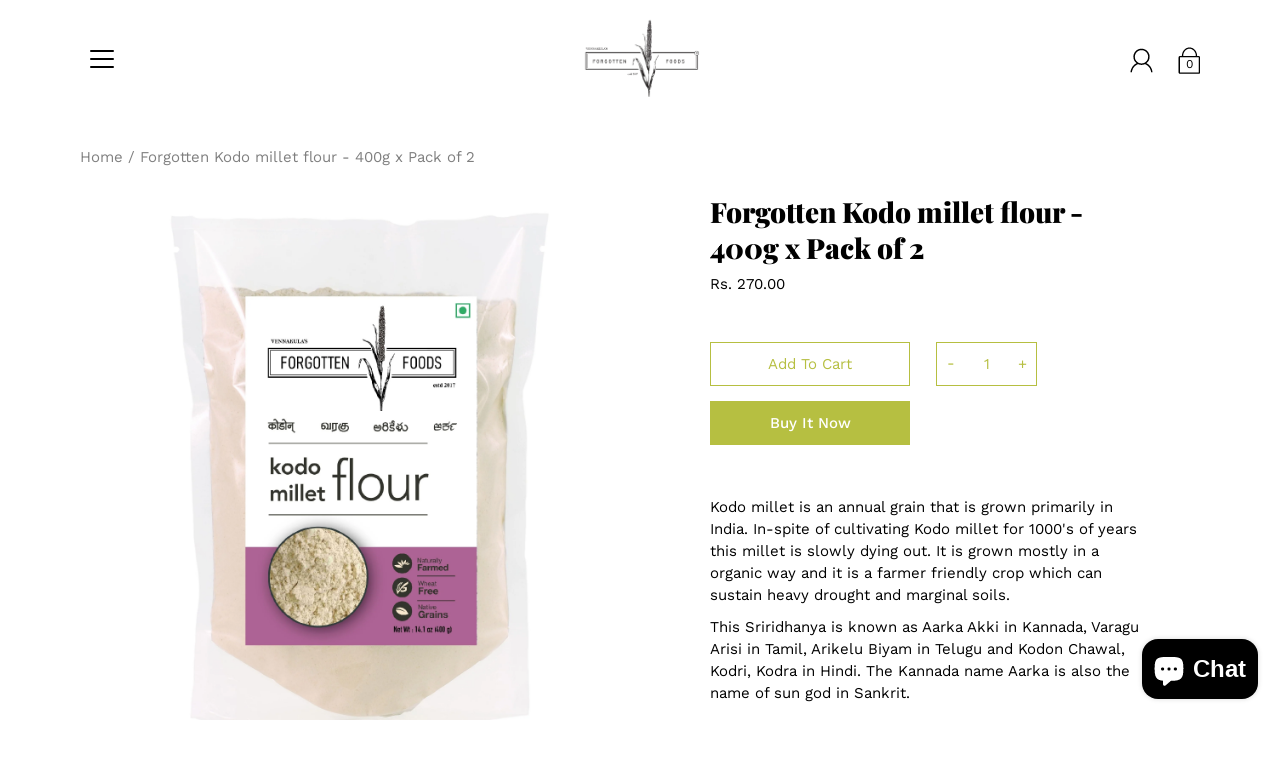

--- FILE ---
content_type: text/html; charset=utf-8
request_url: https://forgottenfoods.shop/products/startdesi-forgotten-foods-kodo-millet-flour-gluten-free-atta
body_size: 20278
content:
<!DOCTYPE html>
<!--[if IE 9]> <html class="ie9 no-js supports-no-cookies" lang="en"> <![endif]-->
<!--[if (gt IE 9)|!(IE)]><!--> <html class="no-js supports-no-cookies" lang="en"> <!--<![endif]-->

<head>
  <meta charset="utf-8" />
  <title>Startdesi Forgotten foods/ Kodo millet flour - gluten free flour atta &ndash; Vennakula</title><meta name="description" content="Kodo millet is an annual grain that is grown primarily in India. It is grown mostly in a organic way and it is a farmer friendly crop which can sustain heavy drought and marginal soils. Known as Aarka in Kannada, Varagu in Tamil, Arikelu in Telugu and Kodon"><!--[if IE]><meta http-equiv='X-UA-Compatible' content='IE=edge,chrome=1' /><![endif]-->
  <link rel="canonical" href="https://forgottenfoods.shop/products/startdesi-forgotten-foods-kodo-millet-flour-gluten-free-atta" />
  <meta name="viewport" content="width=device-width, initial-scale=1, minimum-scale=1.0, maximum-scale=1.0, user-scalable=no" /><!-- /snippets/social-meta-tags.liquid -->


<meta property="og:site_name" content="Vennakula">
<meta property="og:url" content="https://forgottenfoods.shop/products/startdesi-forgotten-foods-kodo-millet-flour-gluten-free-atta">
<meta property="og:title" content="Forgotten Kodo millet flour - 400g x Pack of 2">
<meta property="og:type" content="product">
<meta property="og:description" content="Kodo millet is an annual grain that is grown primarily in India. It is grown mostly in a organic way and it is a farmer friendly crop which can sustain heavy drought and marginal soils. Known as Aarka in Kannada, Varagu in Tamil, Arikelu in Telugu and Kodon">

  <meta property="og:price:amount" content="270.00">
  <meta property="og:price:currency" content="INR">

<meta property="og:image" content="http://forgottenfoods.shop/cdn/shop/products/KMFfront_1200x1200.jpg?v=1655107660">
        <meta name="twitter:image" content="http://forgottenfoods.shop/cdn/shop/products/KMFfront_1200x1200.jpg?v=1655107660">
      <meta property="og:image" content="http://forgottenfoods.shop/cdn/shop/files/KMFfrontback_1200x1200.jpg?v=1704445637">
        <meta name="twitter:image" content="http://forgottenfoods.shop/cdn/shop/files/KMFfrontback_1200x1200.jpg?v=1704445637">
      
<meta property="og:image:secure_url" content="https://forgottenfoods.shop/cdn/shop/products/KMFfront_1200x1200.jpg?v=1655107660">
        <meta name="twitter:image:secure_url" content="https://forgottenfoods.shop/cdn/shop/products/KMFfront_1200x1200.jpg?v=1655107660">
      <meta property="og:image:secure_url" content="https://forgottenfoods.shop/cdn/shop/files/KMFfrontback_1200x1200.jpg?v=1704445637">
        <meta name="twitter:image:secure_url" content="https://forgottenfoods.shop/cdn/shop/files/KMFfrontback_1200x1200.jpg?v=1704445637">
      


<meta name="twitter:card" content="summary_large_image">
<meta name="twitter:title" content="Forgotten Kodo millet flour - 400g x Pack of 2">
<meta name="twitter:description" content="Kodo millet is an annual grain that is grown primarily in India. It is grown mostly in a organic way and it is a farmer friendly crop which can sustain heavy drought and marginal soils. Known as Aarka in Kannada, Varagu in Tamil, Arikelu in Telugu and Kodon"><link href="//forgottenfoods.shop/cdn/shop/t/2/assets/style.scss.css?v=29852114635431048301759259588" rel="stylesheet" type="text/css" media="all" /><script>window.performance && window.performance.mark && window.performance.mark('shopify.content_for_header.start');</script><meta name="google-site-verification" content="fjaTCdIpBuPLF4Puk9TAqfgB2QwPlciGf6silwGmhHc">
<meta name="google-site-verification" content="uXRA8PPqNkN0GoPWfSQQSflDc_YrMt552wStTtBQYdo">
<meta name="facebook-domain-verification" content="p88pz9juzer0ett8s19y688mkoujip">
<meta name="facebook-domain-verification" content="bm3z824ohv3xqi8kwvtkef80s7dz4w">
<meta id="shopify-digital-wallet" name="shopify-digital-wallet" content="/28074442891/digital_wallets/dialog">
<link rel="alternate" type="application/json+oembed" href="https://forgottenfoods.shop/products/startdesi-forgotten-foods-kodo-millet-flour-gluten-free-atta.oembed">
<script async="async" src="/checkouts/internal/preloads.js?locale=en-IN"></script>
<script id="shopify-features" type="application/json">{"accessToken":"5e6037a5100a98eafa063d8a906cc65a","betas":["rich-media-storefront-analytics"],"domain":"forgottenfoods.shop","predictiveSearch":true,"shopId":28074442891,"locale":"en"}</script>
<script>var Shopify = Shopify || {};
Shopify.shop = "start-desi.myshopify.com";
Shopify.locale = "en";
Shopify.currency = {"active":"INR","rate":"1.0"};
Shopify.country = "IN";
Shopify.theme = {"name":"Modular","id":80162390155,"schema_name":"Modular","schema_version":"1.5.0","theme_store_id":849,"role":"main"};
Shopify.theme.handle = "null";
Shopify.theme.style = {"id":null,"handle":null};
Shopify.cdnHost = "forgottenfoods.shop/cdn";
Shopify.routes = Shopify.routes || {};
Shopify.routes.root = "/";</script>
<script type="module">!function(o){(o.Shopify=o.Shopify||{}).modules=!0}(window);</script>
<script>!function(o){function n(){var o=[];function n(){o.push(Array.prototype.slice.apply(arguments))}return n.q=o,n}var t=o.Shopify=o.Shopify||{};t.loadFeatures=n(),t.autoloadFeatures=n()}(window);</script>
<script id="shop-js-analytics" type="application/json">{"pageType":"product"}</script>
<script defer="defer" async type="module" src="//forgottenfoods.shop/cdn/shopifycloud/shop-js/modules/v2/client.init-shop-cart-sync_BApSsMSl.en.esm.js"></script>
<script defer="defer" async type="module" src="//forgottenfoods.shop/cdn/shopifycloud/shop-js/modules/v2/chunk.common_CBoos6YZ.esm.js"></script>
<script type="module">
  await import("//forgottenfoods.shop/cdn/shopifycloud/shop-js/modules/v2/client.init-shop-cart-sync_BApSsMSl.en.esm.js");
await import("//forgottenfoods.shop/cdn/shopifycloud/shop-js/modules/v2/chunk.common_CBoos6YZ.esm.js");

  window.Shopify.SignInWithShop?.initShopCartSync?.({"fedCMEnabled":true,"windoidEnabled":true});

</script>
<script>(function() {
  var isLoaded = false;
  function asyncLoad() {
    if (isLoaded) return;
    isLoaded = true;
    var urls = ["https:\/\/instafeed.nfcube.com\/cdn\/d701e53c715d31d4cf5a348a3393e609.js?shop=start-desi.myshopify.com","https:\/\/app.adeagle.app\/adeagle\/js\/tgs.js?shop=start-desi.myshopify.com","https:\/\/app.adeagle.app\/static\/campaigns\/ptaea.js?shop=start-desi.myshopify.com","\/\/cdn.shopify.com\/proxy\/25998698effb7d3bd4e70dc7992df1e6e64519141cc61c365db288747915010c\/api.goaffpro.com\/loader.js?shop=start-desi.myshopify.com\u0026sp-cache-control=cHVibGljLCBtYXgtYWdlPTkwMA","https:\/\/sr-cdn.shiprocket.in\/sr-promise\/static\/uc.js?channel_id=4\u0026sr_company_id=889504\u0026shop=start-desi.myshopify.com"];
    for (var i = 0; i < urls.length; i++) {
      var s = document.createElement('script');
      s.type = 'text/javascript';
      s.async = true;
      s.src = urls[i];
      var x = document.getElementsByTagName('script')[0];
      x.parentNode.insertBefore(s, x);
    }
  };
  if(window.attachEvent) {
    window.attachEvent('onload', asyncLoad);
  } else {
    window.addEventListener('load', asyncLoad, false);
  }
})();</script>
<script id="__st">var __st={"a":28074442891,"offset":-18000,"reqid":"4cb9f76c-ee93-4255-98b0-ccc99cb31a3f-1768865340","pageurl":"forgottenfoods.shop\/products\/startdesi-forgotten-foods-kodo-millet-flour-gluten-free-atta","u":"d2f4e67b6cfb","p":"product","rtyp":"product","rid":4507843494027};</script>
<script>window.ShopifyPaypalV4VisibilityTracking = true;</script>
<script id="captcha-bootstrap">!function(){'use strict';const t='contact',e='account',n='new_comment',o=[[t,t],['blogs',n],['comments',n],[t,'customer']],c=[[e,'customer_login'],[e,'guest_login'],[e,'recover_customer_password'],[e,'create_customer']],r=t=>t.map((([t,e])=>`form[action*='/${t}']:not([data-nocaptcha='true']) input[name='form_type'][value='${e}']`)).join(','),a=t=>()=>t?[...document.querySelectorAll(t)].map((t=>t.form)):[];function s(){const t=[...o],e=r(t);return a(e)}const i='password',u='form_key',d=['recaptcha-v3-token','g-recaptcha-response','h-captcha-response',i],f=()=>{try{return window.sessionStorage}catch{return}},m='__shopify_v',_=t=>t.elements[u];function p(t,e,n=!1){try{const o=window.sessionStorage,c=JSON.parse(o.getItem(e)),{data:r}=function(t){const{data:e,action:n}=t;return t[m]||n?{data:e,action:n}:{data:t,action:n}}(c);for(const[e,n]of Object.entries(r))t.elements[e]&&(t.elements[e].value=n);n&&o.removeItem(e)}catch(o){console.error('form repopulation failed',{error:o})}}const l='form_type',E='cptcha';function T(t){t.dataset[E]=!0}const w=window,h=w.document,L='Shopify',v='ce_forms',y='captcha';let A=!1;((t,e)=>{const n=(g='f06e6c50-85a8-45c8-87d0-21a2b65856fe',I='https://cdn.shopify.com/shopifycloud/storefront-forms-hcaptcha/ce_storefront_forms_captcha_hcaptcha.v1.5.2.iife.js',D={infoText:'Protected by hCaptcha',privacyText:'Privacy',termsText:'Terms'},(t,e,n)=>{const o=w[L][v],c=o.bindForm;if(c)return c(t,g,e,D).then(n);var r;o.q.push([[t,g,e,D],n]),r=I,A||(h.body.append(Object.assign(h.createElement('script'),{id:'captcha-provider',async:!0,src:r})),A=!0)});var g,I,D;w[L]=w[L]||{},w[L][v]=w[L][v]||{},w[L][v].q=[],w[L][y]=w[L][y]||{},w[L][y].protect=function(t,e){n(t,void 0,e),T(t)},Object.freeze(w[L][y]),function(t,e,n,w,h,L){const[v,y,A,g]=function(t,e,n){const i=e?o:[],u=t?c:[],d=[...i,...u],f=r(d),m=r(i),_=r(d.filter((([t,e])=>n.includes(e))));return[a(f),a(m),a(_),s()]}(w,h,L),I=t=>{const e=t.target;return e instanceof HTMLFormElement?e:e&&e.form},D=t=>v().includes(t);t.addEventListener('submit',(t=>{const e=I(t);if(!e)return;const n=D(e)&&!e.dataset.hcaptchaBound&&!e.dataset.recaptchaBound,o=_(e),c=g().includes(e)&&(!o||!o.value);(n||c)&&t.preventDefault(),c&&!n&&(function(t){try{if(!f())return;!function(t){const e=f();if(!e)return;const n=_(t);if(!n)return;const o=n.value;o&&e.removeItem(o)}(t);const e=Array.from(Array(32),(()=>Math.random().toString(36)[2])).join('');!function(t,e){_(t)||t.append(Object.assign(document.createElement('input'),{type:'hidden',name:u})),t.elements[u].value=e}(t,e),function(t,e){const n=f();if(!n)return;const o=[...t.querySelectorAll(`input[type='${i}']`)].map((({name:t})=>t)),c=[...d,...o],r={};for(const[a,s]of new FormData(t).entries())c.includes(a)||(r[a]=s);n.setItem(e,JSON.stringify({[m]:1,action:t.action,data:r}))}(t,e)}catch(e){console.error('failed to persist form',e)}}(e),e.submit())}));const S=(t,e)=>{t&&!t.dataset[E]&&(n(t,e.some((e=>e===t))),T(t))};for(const o of['focusin','change'])t.addEventListener(o,(t=>{const e=I(t);D(e)&&S(e,y())}));const B=e.get('form_key'),M=e.get(l),P=B&&M;t.addEventListener('DOMContentLoaded',(()=>{const t=y();if(P)for(const e of t)e.elements[l].value===M&&p(e,B);[...new Set([...A(),...v().filter((t=>'true'===t.dataset.shopifyCaptcha))])].forEach((e=>S(e,t)))}))}(h,new URLSearchParams(w.location.search),n,t,e,['guest_login'])})(!0,!0)}();</script>
<script integrity="sha256-4kQ18oKyAcykRKYeNunJcIwy7WH5gtpwJnB7kiuLZ1E=" data-source-attribution="shopify.loadfeatures" defer="defer" src="//forgottenfoods.shop/cdn/shopifycloud/storefront/assets/storefront/load_feature-a0a9edcb.js" crossorigin="anonymous"></script>
<script data-source-attribution="shopify.dynamic_checkout.dynamic.init">var Shopify=Shopify||{};Shopify.PaymentButton=Shopify.PaymentButton||{isStorefrontPortableWallets:!0,init:function(){window.Shopify.PaymentButton.init=function(){};var t=document.createElement("script");t.src="https://forgottenfoods.shop/cdn/shopifycloud/portable-wallets/latest/portable-wallets.en.js",t.type="module",document.head.appendChild(t)}};
</script>
<script data-source-attribution="shopify.dynamic_checkout.buyer_consent">
  function portableWalletsHideBuyerConsent(e){var t=document.getElementById("shopify-buyer-consent"),n=document.getElementById("shopify-subscription-policy-button");t&&n&&(t.classList.add("hidden"),t.setAttribute("aria-hidden","true"),n.removeEventListener("click",e))}function portableWalletsShowBuyerConsent(e){var t=document.getElementById("shopify-buyer-consent"),n=document.getElementById("shopify-subscription-policy-button");t&&n&&(t.classList.remove("hidden"),t.removeAttribute("aria-hidden"),n.addEventListener("click",e))}window.Shopify?.PaymentButton&&(window.Shopify.PaymentButton.hideBuyerConsent=portableWalletsHideBuyerConsent,window.Shopify.PaymentButton.showBuyerConsent=portableWalletsShowBuyerConsent);
</script>
<script>
  function portableWalletsCleanup(e){e&&e.src&&console.error("Failed to load portable wallets script "+e.src);var t=document.querySelectorAll("shopify-accelerated-checkout .shopify-payment-button__skeleton, shopify-accelerated-checkout-cart .wallet-cart-button__skeleton"),e=document.getElementById("shopify-buyer-consent");for(let e=0;e<t.length;e++)t[e].remove();e&&e.remove()}function portableWalletsNotLoadedAsModule(e){e instanceof ErrorEvent&&"string"==typeof e.message&&e.message.includes("import.meta")&&"string"==typeof e.filename&&e.filename.includes("portable-wallets")&&(window.removeEventListener("error",portableWalletsNotLoadedAsModule),window.Shopify.PaymentButton.failedToLoad=e,"loading"===document.readyState?document.addEventListener("DOMContentLoaded",window.Shopify.PaymentButton.init):window.Shopify.PaymentButton.init())}window.addEventListener("error",portableWalletsNotLoadedAsModule);
</script>

<script type="module" src="https://forgottenfoods.shop/cdn/shopifycloud/portable-wallets/latest/portable-wallets.en.js" onError="portableWalletsCleanup(this)" crossorigin="anonymous"></script>
<script nomodule>
  document.addEventListener("DOMContentLoaded", portableWalletsCleanup);
</script>

<link id="shopify-accelerated-checkout-styles" rel="stylesheet" media="screen" href="https://forgottenfoods.shop/cdn/shopifycloud/portable-wallets/latest/accelerated-checkout-backwards-compat.css" crossorigin="anonymous">
<style id="shopify-accelerated-checkout-cart">
        #shopify-buyer-consent {
  margin-top: 1em;
  display: inline-block;
  width: 100%;
}

#shopify-buyer-consent.hidden {
  display: none;
}

#shopify-subscription-policy-button {
  background: none;
  border: none;
  padding: 0;
  text-decoration: underline;
  font-size: inherit;
  cursor: pointer;
}

#shopify-subscription-policy-button::before {
  box-shadow: none;
}

      </style>

<script>window.performance && window.performance.mark && window.performance.mark('shopify.content_for_header.end');</script>
<!-- Start of Cevoid Core -->
<script type='text/javascript' async src='https://widget.cevoid.com/widgets.js'></script>
<script>
window.gw=window.gw||function(){(window.gw.q=window.gw.q||[]).push(arguments)};
gw('CV-2355-1')
</script>
<!-- End of Cevoid Core --><script src="https://cdn.shopify.com/extensions/e4b3a77b-20c9-4161-b1bb-deb87046128d/inbox-1253/assets/inbox-chat-loader.js" type="text/javascript" defer="defer"></script>
<script src="https://cdn.shopify.com/extensions/019b8d54-2388-79d8-becc-d32a3afe2c7a/omnisend-50/assets/omnisend-in-shop.js" type="text/javascript" defer="defer"></script>
<link href="https://monorail-edge.shopifysvc.com" rel="dns-prefetch">
<script>(function(){if ("sendBeacon" in navigator && "performance" in window) {try {var session_token_from_headers = performance.getEntriesByType('navigation')[0].serverTiming.find(x => x.name == '_s').description;} catch {var session_token_from_headers = undefined;}var session_cookie_matches = document.cookie.match(/_shopify_s=([^;]*)/);var session_token_from_cookie = session_cookie_matches && session_cookie_matches.length === 2 ? session_cookie_matches[1] : "";var session_token = session_token_from_headers || session_token_from_cookie || "";function handle_abandonment_event(e) {var entries = performance.getEntries().filter(function(entry) {return /monorail-edge.shopifysvc.com/.test(entry.name);});if (!window.abandonment_tracked && entries.length === 0) {window.abandonment_tracked = true;var currentMs = Date.now();var navigation_start = performance.timing.navigationStart;var payload = {shop_id: 28074442891,url: window.location.href,navigation_start,duration: currentMs - navigation_start,session_token,page_type: "product"};window.navigator.sendBeacon("https://monorail-edge.shopifysvc.com/v1/produce", JSON.stringify({schema_id: "online_store_buyer_site_abandonment/1.1",payload: payload,metadata: {event_created_at_ms: currentMs,event_sent_at_ms: currentMs}}));}}window.addEventListener('pagehide', handle_abandonment_event);}}());</script>
<script id="web-pixels-manager-setup">(function e(e,d,r,n,o){if(void 0===o&&(o={}),!Boolean(null===(a=null===(i=window.Shopify)||void 0===i?void 0:i.analytics)||void 0===a?void 0:a.replayQueue)){var i,a;window.Shopify=window.Shopify||{};var t=window.Shopify;t.analytics=t.analytics||{};var s=t.analytics;s.replayQueue=[],s.publish=function(e,d,r){return s.replayQueue.push([e,d,r]),!0};try{self.performance.mark("wpm:start")}catch(e){}var l=function(){var e={modern:/Edge?\/(1{2}[4-9]|1[2-9]\d|[2-9]\d{2}|\d{4,})\.\d+(\.\d+|)|Firefox\/(1{2}[4-9]|1[2-9]\d|[2-9]\d{2}|\d{4,})\.\d+(\.\d+|)|Chrom(ium|e)\/(9{2}|\d{3,})\.\d+(\.\d+|)|(Maci|X1{2}).+ Version\/(15\.\d+|(1[6-9]|[2-9]\d|\d{3,})\.\d+)([,.]\d+|)( \(\w+\)|)( Mobile\/\w+|) Safari\/|Chrome.+OPR\/(9{2}|\d{3,})\.\d+\.\d+|(CPU[ +]OS|iPhone[ +]OS|CPU[ +]iPhone|CPU IPhone OS|CPU iPad OS)[ +]+(15[._]\d+|(1[6-9]|[2-9]\d|\d{3,})[._]\d+)([._]\d+|)|Android:?[ /-](13[3-9]|1[4-9]\d|[2-9]\d{2}|\d{4,})(\.\d+|)(\.\d+|)|Android.+Firefox\/(13[5-9]|1[4-9]\d|[2-9]\d{2}|\d{4,})\.\d+(\.\d+|)|Android.+Chrom(ium|e)\/(13[3-9]|1[4-9]\d|[2-9]\d{2}|\d{4,})\.\d+(\.\d+|)|SamsungBrowser\/([2-9]\d|\d{3,})\.\d+/,legacy:/Edge?\/(1[6-9]|[2-9]\d|\d{3,})\.\d+(\.\d+|)|Firefox\/(5[4-9]|[6-9]\d|\d{3,})\.\d+(\.\d+|)|Chrom(ium|e)\/(5[1-9]|[6-9]\d|\d{3,})\.\d+(\.\d+|)([\d.]+$|.*Safari\/(?![\d.]+ Edge\/[\d.]+$))|(Maci|X1{2}).+ Version\/(10\.\d+|(1[1-9]|[2-9]\d|\d{3,})\.\d+)([,.]\d+|)( \(\w+\)|)( Mobile\/\w+|) Safari\/|Chrome.+OPR\/(3[89]|[4-9]\d|\d{3,})\.\d+\.\d+|(CPU[ +]OS|iPhone[ +]OS|CPU[ +]iPhone|CPU IPhone OS|CPU iPad OS)[ +]+(10[._]\d+|(1[1-9]|[2-9]\d|\d{3,})[._]\d+)([._]\d+|)|Android:?[ /-](13[3-9]|1[4-9]\d|[2-9]\d{2}|\d{4,})(\.\d+|)(\.\d+|)|Mobile Safari.+OPR\/([89]\d|\d{3,})\.\d+\.\d+|Android.+Firefox\/(13[5-9]|1[4-9]\d|[2-9]\d{2}|\d{4,})\.\d+(\.\d+|)|Android.+Chrom(ium|e)\/(13[3-9]|1[4-9]\d|[2-9]\d{2}|\d{4,})\.\d+(\.\d+|)|Android.+(UC? ?Browser|UCWEB|U3)[ /]?(15\.([5-9]|\d{2,})|(1[6-9]|[2-9]\d|\d{3,})\.\d+)\.\d+|SamsungBrowser\/(5\.\d+|([6-9]|\d{2,})\.\d+)|Android.+MQ{2}Browser\/(14(\.(9|\d{2,})|)|(1[5-9]|[2-9]\d|\d{3,})(\.\d+|))(\.\d+|)|K[Aa][Ii]OS\/(3\.\d+|([4-9]|\d{2,})\.\d+)(\.\d+|)/},d=e.modern,r=e.legacy,n=navigator.userAgent;return n.match(d)?"modern":n.match(r)?"legacy":"unknown"}(),u="modern"===l?"modern":"legacy",c=(null!=n?n:{modern:"",legacy:""})[u],f=function(e){return[e.baseUrl,"/wpm","/b",e.hashVersion,"modern"===e.buildTarget?"m":"l",".js"].join("")}({baseUrl:d,hashVersion:r,buildTarget:u}),m=function(e){var d=e.version,r=e.bundleTarget,n=e.surface,o=e.pageUrl,i=e.monorailEndpoint;return{emit:function(e){var a=e.status,t=e.errorMsg,s=(new Date).getTime(),l=JSON.stringify({metadata:{event_sent_at_ms:s},events:[{schema_id:"web_pixels_manager_load/3.1",payload:{version:d,bundle_target:r,page_url:o,status:a,surface:n,error_msg:t},metadata:{event_created_at_ms:s}}]});if(!i)return console&&console.warn&&console.warn("[Web Pixels Manager] No Monorail endpoint provided, skipping logging."),!1;try{return self.navigator.sendBeacon.bind(self.navigator)(i,l)}catch(e){}var u=new XMLHttpRequest;try{return u.open("POST",i,!0),u.setRequestHeader("Content-Type","text/plain"),u.send(l),!0}catch(e){return console&&console.warn&&console.warn("[Web Pixels Manager] Got an unhandled error while logging to Monorail."),!1}}}}({version:r,bundleTarget:l,surface:e.surface,pageUrl:self.location.href,monorailEndpoint:e.monorailEndpoint});try{o.browserTarget=l,function(e){var d=e.src,r=e.async,n=void 0===r||r,o=e.onload,i=e.onerror,a=e.sri,t=e.scriptDataAttributes,s=void 0===t?{}:t,l=document.createElement("script"),u=document.querySelector("head"),c=document.querySelector("body");if(l.async=n,l.src=d,a&&(l.integrity=a,l.crossOrigin="anonymous"),s)for(var f in s)if(Object.prototype.hasOwnProperty.call(s,f))try{l.dataset[f]=s[f]}catch(e){}if(o&&l.addEventListener("load",o),i&&l.addEventListener("error",i),u)u.appendChild(l);else{if(!c)throw new Error("Did not find a head or body element to append the script");c.appendChild(l)}}({src:f,async:!0,onload:function(){if(!function(){var e,d;return Boolean(null===(d=null===(e=window.Shopify)||void 0===e?void 0:e.analytics)||void 0===d?void 0:d.initialized)}()){var d=window.webPixelsManager.init(e)||void 0;if(d){var r=window.Shopify.analytics;r.replayQueue.forEach((function(e){var r=e[0],n=e[1],o=e[2];d.publishCustomEvent(r,n,o)})),r.replayQueue=[],r.publish=d.publishCustomEvent,r.visitor=d.visitor,r.initialized=!0}}},onerror:function(){return m.emit({status:"failed",errorMsg:"".concat(f," has failed to load")})},sri:function(e){var d=/^sha384-[A-Za-z0-9+/=]+$/;return"string"==typeof e&&d.test(e)}(c)?c:"",scriptDataAttributes:o}),m.emit({status:"loading"})}catch(e){m.emit({status:"failed",errorMsg:(null==e?void 0:e.message)||"Unknown error"})}}})({shopId: 28074442891,storefrontBaseUrl: "https://forgottenfoods.shop",extensionsBaseUrl: "https://extensions.shopifycdn.com/cdn/shopifycloud/web-pixels-manager",monorailEndpoint: "https://monorail-edge.shopifysvc.com/unstable/produce_batch",surface: "storefront-renderer",enabledBetaFlags: ["2dca8a86"],webPixelsConfigList: [{"id":"166461602","configuration":"{\"pixel_id\":\"151310833546323\",\"pixel_type\":\"facebook_pixel\",\"metaapp_system_user_token\":\"-\"}","eventPayloadVersion":"v1","runtimeContext":"OPEN","scriptVersion":"ca16bc87fe92b6042fbaa3acc2fbdaa6","type":"APP","apiClientId":2329312,"privacyPurposes":["ANALYTICS","MARKETING","SALE_OF_DATA"],"dataSharingAdjustments":{"protectedCustomerApprovalScopes":["read_customer_address","read_customer_email","read_customer_name","read_customer_personal_data","read_customer_phone"]}},{"id":"shopify-app-pixel","configuration":"{}","eventPayloadVersion":"v1","runtimeContext":"STRICT","scriptVersion":"0450","apiClientId":"shopify-pixel","type":"APP","privacyPurposes":["ANALYTICS","MARKETING"]},{"id":"shopify-custom-pixel","eventPayloadVersion":"v1","runtimeContext":"LAX","scriptVersion":"0450","apiClientId":"shopify-pixel","type":"CUSTOM","privacyPurposes":["ANALYTICS","MARKETING"]}],isMerchantRequest: false,initData: {"shop":{"name":"Vennakula","paymentSettings":{"currencyCode":"INR"},"myshopifyDomain":"start-desi.myshopify.com","countryCode":"IN","storefrontUrl":"https:\/\/forgottenfoods.shop"},"customer":null,"cart":null,"checkout":null,"productVariants":[{"price":{"amount":270.0,"currencyCode":"INR"},"product":{"title":"Forgotten Kodo millet flour - 400g x Pack of 2","vendor":"FORGOTTEN FOODS","id":"4507843494027","untranslatedTitle":"Forgotten Kodo millet flour - 400g x Pack of 2","url":"\/products\/startdesi-forgotten-foods-kodo-millet-flour-gluten-free-atta","type":""},"id":"32124312813707","image":{"src":"\/\/forgottenfoods.shop\/cdn\/shop\/products\/KMFfront.jpg?v=1655107660"},"sku":"KOFL400","title":"Default Title","untranslatedTitle":"Default Title"}],"purchasingCompany":null},},"https://forgottenfoods.shop/cdn","fcfee988w5aeb613cpc8e4bc33m6693e112",{"modern":"","legacy":""},{"shopId":"28074442891","storefrontBaseUrl":"https:\/\/forgottenfoods.shop","extensionBaseUrl":"https:\/\/extensions.shopifycdn.com\/cdn\/shopifycloud\/web-pixels-manager","surface":"storefront-renderer","enabledBetaFlags":"[\"2dca8a86\"]","isMerchantRequest":"false","hashVersion":"fcfee988w5aeb613cpc8e4bc33m6693e112","publish":"custom","events":"[[\"page_viewed\",{}],[\"product_viewed\",{\"productVariant\":{\"price\":{\"amount\":270.0,\"currencyCode\":\"INR\"},\"product\":{\"title\":\"Forgotten Kodo millet flour - 400g x Pack of 2\",\"vendor\":\"FORGOTTEN FOODS\",\"id\":\"4507843494027\",\"untranslatedTitle\":\"Forgotten Kodo millet flour - 400g x Pack of 2\",\"url\":\"\/products\/startdesi-forgotten-foods-kodo-millet-flour-gluten-free-atta\",\"type\":\"\"},\"id\":\"32124312813707\",\"image\":{\"src\":\"\/\/forgottenfoods.shop\/cdn\/shop\/products\/KMFfront.jpg?v=1655107660\"},\"sku\":\"KOFL400\",\"title\":\"Default Title\",\"untranslatedTitle\":\"Default Title\"}}]]"});</script><script>
  window.ShopifyAnalytics = window.ShopifyAnalytics || {};
  window.ShopifyAnalytics.meta = window.ShopifyAnalytics.meta || {};
  window.ShopifyAnalytics.meta.currency = 'INR';
  var meta = {"product":{"id":4507843494027,"gid":"gid:\/\/shopify\/Product\/4507843494027","vendor":"FORGOTTEN FOODS","type":"","handle":"startdesi-forgotten-foods-kodo-millet-flour-gluten-free-atta","variants":[{"id":32124312813707,"price":27000,"name":"Forgotten Kodo millet flour - 400g x Pack of 2","public_title":null,"sku":"KOFL400"}],"remote":false},"page":{"pageType":"product","resourceType":"product","resourceId":4507843494027,"requestId":"4cb9f76c-ee93-4255-98b0-ccc99cb31a3f-1768865340"}};
  for (var attr in meta) {
    window.ShopifyAnalytics.meta[attr] = meta[attr];
  }
</script>
<script class="analytics">
  (function () {
    var customDocumentWrite = function(content) {
      var jquery = null;

      if (window.jQuery) {
        jquery = window.jQuery;
      } else if (window.Checkout && window.Checkout.$) {
        jquery = window.Checkout.$;
      }

      if (jquery) {
        jquery('body').append(content);
      }
    };

    var hasLoggedConversion = function(token) {
      if (token) {
        return document.cookie.indexOf('loggedConversion=' + token) !== -1;
      }
      return false;
    }

    var setCookieIfConversion = function(token) {
      if (token) {
        var twoMonthsFromNow = new Date(Date.now());
        twoMonthsFromNow.setMonth(twoMonthsFromNow.getMonth() + 2);

        document.cookie = 'loggedConversion=' + token + '; expires=' + twoMonthsFromNow;
      }
    }

    var trekkie = window.ShopifyAnalytics.lib = window.trekkie = window.trekkie || [];
    if (trekkie.integrations) {
      return;
    }
    trekkie.methods = [
      'identify',
      'page',
      'ready',
      'track',
      'trackForm',
      'trackLink'
    ];
    trekkie.factory = function(method) {
      return function() {
        var args = Array.prototype.slice.call(arguments);
        args.unshift(method);
        trekkie.push(args);
        return trekkie;
      };
    };
    for (var i = 0; i < trekkie.methods.length; i++) {
      var key = trekkie.methods[i];
      trekkie[key] = trekkie.factory(key);
    }
    trekkie.load = function(config) {
      trekkie.config = config || {};
      trekkie.config.initialDocumentCookie = document.cookie;
      var first = document.getElementsByTagName('script')[0];
      var script = document.createElement('script');
      script.type = 'text/javascript';
      script.onerror = function(e) {
        var scriptFallback = document.createElement('script');
        scriptFallback.type = 'text/javascript';
        scriptFallback.onerror = function(error) {
                var Monorail = {
      produce: function produce(monorailDomain, schemaId, payload) {
        var currentMs = new Date().getTime();
        var event = {
          schema_id: schemaId,
          payload: payload,
          metadata: {
            event_created_at_ms: currentMs,
            event_sent_at_ms: currentMs
          }
        };
        return Monorail.sendRequest("https://" + monorailDomain + "/v1/produce", JSON.stringify(event));
      },
      sendRequest: function sendRequest(endpointUrl, payload) {
        // Try the sendBeacon API
        if (window && window.navigator && typeof window.navigator.sendBeacon === 'function' && typeof window.Blob === 'function' && !Monorail.isIos12()) {
          var blobData = new window.Blob([payload], {
            type: 'text/plain'
          });

          if (window.navigator.sendBeacon(endpointUrl, blobData)) {
            return true;
          } // sendBeacon was not successful

        } // XHR beacon

        var xhr = new XMLHttpRequest();

        try {
          xhr.open('POST', endpointUrl);
          xhr.setRequestHeader('Content-Type', 'text/plain');
          xhr.send(payload);
        } catch (e) {
          console.log(e);
        }

        return false;
      },
      isIos12: function isIos12() {
        return window.navigator.userAgent.lastIndexOf('iPhone; CPU iPhone OS 12_') !== -1 || window.navigator.userAgent.lastIndexOf('iPad; CPU OS 12_') !== -1;
      }
    };
    Monorail.produce('monorail-edge.shopifysvc.com',
      'trekkie_storefront_load_errors/1.1',
      {shop_id: 28074442891,
      theme_id: 80162390155,
      app_name: "storefront",
      context_url: window.location.href,
      source_url: "//forgottenfoods.shop/cdn/s/trekkie.storefront.cd680fe47e6c39ca5d5df5f0a32d569bc48c0f27.min.js"});

        };
        scriptFallback.async = true;
        scriptFallback.src = '//forgottenfoods.shop/cdn/s/trekkie.storefront.cd680fe47e6c39ca5d5df5f0a32d569bc48c0f27.min.js';
        first.parentNode.insertBefore(scriptFallback, first);
      };
      script.async = true;
      script.src = '//forgottenfoods.shop/cdn/s/trekkie.storefront.cd680fe47e6c39ca5d5df5f0a32d569bc48c0f27.min.js';
      first.parentNode.insertBefore(script, first);
    };
    trekkie.load(
      {"Trekkie":{"appName":"storefront","development":false,"defaultAttributes":{"shopId":28074442891,"isMerchantRequest":null,"themeId":80162390155,"themeCityHash":"3751379203952786735","contentLanguage":"en","currency":"INR","eventMetadataId":"6eb76ad7-470e-4d98-8c8e-bc39cb13fb34"},"isServerSideCookieWritingEnabled":true,"monorailRegion":"shop_domain","enabledBetaFlags":["65f19447"]},"Session Attribution":{},"S2S":{"facebookCapiEnabled":true,"source":"trekkie-storefront-renderer","apiClientId":580111}}
    );

    var loaded = false;
    trekkie.ready(function() {
      if (loaded) return;
      loaded = true;

      window.ShopifyAnalytics.lib = window.trekkie;

      var originalDocumentWrite = document.write;
      document.write = customDocumentWrite;
      try { window.ShopifyAnalytics.merchantGoogleAnalytics.call(this); } catch(error) {};
      document.write = originalDocumentWrite;

      window.ShopifyAnalytics.lib.page(null,{"pageType":"product","resourceType":"product","resourceId":4507843494027,"requestId":"4cb9f76c-ee93-4255-98b0-ccc99cb31a3f-1768865340","shopifyEmitted":true});

      var match = window.location.pathname.match(/checkouts\/(.+)\/(thank_you|post_purchase)/)
      var token = match? match[1]: undefined;
      if (!hasLoggedConversion(token)) {
        setCookieIfConversion(token);
        window.ShopifyAnalytics.lib.track("Viewed Product",{"currency":"INR","variantId":32124312813707,"productId":4507843494027,"productGid":"gid:\/\/shopify\/Product\/4507843494027","name":"Forgotten Kodo millet flour - 400g x Pack of 2","price":"270.00","sku":"KOFL400","brand":"FORGOTTEN FOODS","variant":null,"category":"","nonInteraction":true,"remote":false},undefined,undefined,{"shopifyEmitted":true});
      window.ShopifyAnalytics.lib.track("monorail:\/\/trekkie_storefront_viewed_product\/1.1",{"currency":"INR","variantId":32124312813707,"productId":4507843494027,"productGid":"gid:\/\/shopify\/Product\/4507843494027","name":"Forgotten Kodo millet flour - 400g x Pack of 2","price":"270.00","sku":"KOFL400","brand":"FORGOTTEN FOODS","variant":null,"category":"","nonInteraction":true,"remote":false,"referer":"https:\/\/forgottenfoods.shop\/products\/startdesi-forgotten-foods-kodo-millet-flour-gluten-free-atta"});
      }
    });


        var eventsListenerScript = document.createElement('script');
        eventsListenerScript.async = true;
        eventsListenerScript.src = "//forgottenfoods.shop/cdn/shopifycloud/storefront/assets/shop_events_listener-3da45d37.js";
        document.getElementsByTagName('head')[0].appendChild(eventsListenerScript);

})();</script>
<script
  defer
  src="https://forgottenfoods.shop/cdn/shopifycloud/perf-kit/shopify-perf-kit-3.0.4.min.js"
  data-application="storefront-renderer"
  data-shop-id="28074442891"
  data-render-region="gcp-us-central1"
  data-page-type="product"
  data-theme-instance-id="80162390155"
  data-theme-name="Modular"
  data-theme-version="1.5.0"
  data-monorail-region="shop_domain"
  data-resource-timing-sampling-rate="10"
  data-shs="true"
  data-shs-beacon="true"
  data-shs-export-with-fetch="true"
  data-shs-logs-sample-rate="1"
  data-shs-beacon-endpoint="https://forgottenfoods.shop/api/collect"
></script>
</head>


<body id="startdesi-forgotten-foods-kodo-millet-flour-gluten-free-flour-atta" class="template-product image-hover-light cta-fill-black  enable-fade-in show-grid-items-transition" ><div id="shopify-section-popup" class="shopify-section"><!-- /snippets/popup.liquid --><div data-section-id="popup" data-section-type="popup"></div>


</div><div class="pageWrap"><div id="shopify-section-header" class="shopify-section">
<div class="js-siteAlert siteAlert container-wrap" data-status="true" data-status-mobile="true">
  <div class="container u-center">
      <div class="row u-center">
        <div class="block u-center">
          <a href = "/pages/our-covid19-prevention-policy" tabindex="0">
            <span class="alert-title h4"></span>
          </a>
        </div>
      </div>
  </div>
</div><style>
  .main-logo__image,
  .main-logo__image img { max-width: 400px; }
</style>

<header class="site-header header--no-bg is-standard header--logo_left_links_center header--standard has-announcement-bar has-announcement-bar--mobile template-product " data-section-type="header" data-layout="standard" id="header">
	<div class="container">
		<div class="row"><h1 class="nav-item main-logo " itemscope itemtype="http://schema.org/Organization"><a href="/" class="main-logo__image visible-nav-link" data-width="400">
<img src="//forgottenfoods.shop/cdn/shop/files/FF_new_logo_transparent_500x.png?v=1648113742" class="logo lazyload" data-aspectratio="1.1928934010152283" alt=""></a></h1><div class="header-fix-cont">
				<div class="header-fix-cont-inner"><nav role="navigation" class="nav-standard nav-main">
<nav class="menu ">
  
<li class="menu-item ">
        <!-- LINKS -->
        <a  href="/" aria-expanded="false">Home</a></li><li class="menu-item ">
        <!-- LINKS -->
        <a  href="/collections/all" aria-expanded="false">Shop</a></li><li class="menu-item ">
        <!-- LINKS -->
        <a  href="/pages/about-us-startdesi-forgotten-foods-millets" aria-expanded="false">About us</a></li><li class="menu-item ">
        <!-- LINKS -->
        <a  href="/blogs/news" aria-expanded="false">Blog</a></li><li class="menu-item ">
        <!-- LINKS -->
        <a  href="/pages/contact-us" aria-expanded="false">Contact Us</a></li><li class="menu-item ">
        <!-- LINKS -->
        <a  href="https://forgottenfoods.goaffpro.com" aria-expanded="false">Affiliates</a></li><li class="menu-item ">
        <!-- LINKS -->
        <a  href="/pages/plesantre" aria-expanded="false">Plesantre</a></li>
</nav><div class="nav-search">    
	<div class="nav-search-overlay">
		<div class="nav-search-scroller">
			<div class="nav-search-container container">
				<form action="/search" method="get" class="search-form" role="search" autocomplete="off" autocorrect="off" autocapitalize="off" spellcheck="false" maxlength="250">
					<div class="inputGroup">
						<label for="search-field" class="accessible-label">Search</label>
						<input tabindex= "3" class="nav-search-input" name="q" type="search" id="search-field" placeholder="Search ..." value="" />
						<input type="hidden" name="type" value="product" />
						<button tabindex= "4" type="submit" class="nav-search-submit icon-arrow-right"></button>
					</div>

					<label for="search-field" class="icon-search"><svg class="svg-icon icon-search" width="20px" height="20px" viewBox="0 0 20 20" version="1.1" xmlns="http://www.w3.org/2000/svg" xmlns:xlink="http://www.w3.org/1999/xlink">
    <g id="Page-1" stroke="none" stroke-width="1" fill="none" fill-rule="evenodd">
        <g id="icon-search" fill="#000000" fill-rule="nonzero">
            <path d="M19.129,18.164 L14.611,13.644 C15.763,12.271 16.463,10.501 16.463,8.567 C16.463,4.206 12.928,0.671 8.567,0.671 C4.206,0.671 0.671,4.206 0.671,8.567 C0.671,12.928 4.206,16.463 8.567,16.463 C10.501,16.463 12.272,15.765 13.645,14.61 L18.165,19.129 C18.431,19.397 18.864,19.397 19.13,19.129 C19.396,18.863 19.396,18.431 19.129,18.164 Z M8.53051964,15.2499971 C4.85786268,15.2499971 1.88000488,12.2723698 1.88000488,8.59999704 C1.88000488,4.92762429 4.85786268,1.94999695 8.53051964,1.94999695 C12.2031766,1.94999695 15.1800051,4.92762429 15.1800051,8.59999704 C15.1800051,12.2723698 12.2031766,15.2499971 8.53051964,15.2499971 Z" id="Shape"></path>
        </g>
    </g>
</svg></label>
					<a tabindex="" class="js-searchToggle searchToggle" aria-expanded="true"><i class="icon-close"></i></a>
				</form><div id="search-results" class="results"></div>
			</div>
		</div>
	</div>
</div></nav><div class="header-icons">
						<a href="#menu" class="js-menuToggle menuToggle" data-target="nav" aria-expanded="false">
							<div id="hamburger-menu" class="icon-menu">
								<div class="diamond-bar"></div>
								<div id="hamburger-bar" class="icon-bar"></div>
							</div>
						</a><a href="/account" class="nav-item nav-item-fixed nav-account-link "><svg class="svg-icon" width="40px" height="40px" viewBox="0 0 20 20">
	<path fill="#fff" d="M14.023,12.154c1.514-1.192,2.488-3.038,2.488-5.114c0-3.597-2.914-6.512-6.512-6.512
		c-3.597,0-6.512,2.916-6.512,6.512c0,2.076,0.975,3.922,2.489,5.114c-2.714,1.385-4.625,4.117-4.836,7.318h1.186
		c0.229-2.998,2.177-5.512,4.86-6.566c0.853,0.41,1.804,0.646,2.813,0.646c1.01,0,1.961-0.236,2.812-0.646
		c2.684,1.055,4.633,3.568,4.859,6.566h1.188C18.648,16.271,16.736,13.539,14.023,12.154z M10,12.367
		c-2.943,0-5.328-2.385-5.328-5.327c0-2.943,2.385-5.328,5.328-5.328c2.943,0,5.328,2.385,5.328,5.328
		C15.328,9.982,12.943,12.367,10,12.367z"></path>
</svg></a><a href="#" class="nav-item js-searchToggle searchToggle" data-search-nav=".nav-standard" aria-expanded="false"><svg class="svg-icon icon-search" width="20px" height="20px" viewBox="0 0 20 20" version="1.1" xmlns="http://www.w3.org/2000/svg" xmlns:xlink="http://www.w3.org/1999/xlink">
    <g id="Page-1" stroke="none" stroke-width="1" fill="none" fill-rule="evenodd">
        <g id="icon-search" fill="#000000" fill-rule="nonzero">
            <path d="M19.129,18.164 L14.611,13.644 C15.763,12.271 16.463,10.501 16.463,8.567 C16.463,4.206 12.928,0.671 8.567,0.671 C4.206,0.671 0.671,4.206 0.671,8.567 C0.671,12.928 4.206,16.463 8.567,16.463 C10.501,16.463 12.272,15.765 13.645,14.61 L18.165,19.129 C18.431,19.397 18.864,19.397 19.13,19.129 C19.396,18.863 19.396,18.431 19.129,18.164 Z M8.53051964,15.2499971 C4.85786268,15.2499971 1.88000488,12.2723698 1.88000488,8.59999704 C1.88000488,4.92762429 4.85786268,1.94999695 8.53051964,1.94999695 C12.2031766,1.94999695 15.1800051,4.92762429 15.1800051,8.59999704 C15.1800051,12.2723698 12.2031766,15.2499971 8.53051964,15.2499971 Z" id="Shape"></path>
        </g>
    </g>
</svg></a>

						<a id="cartTotal" href="/cart" aria-label="item(s) added to your cart" class="js-cartToggle cartToggle nav-item-fixed nav-item diamond-outline" aria-expanded="false"><svg width="42px" height="52px" viewBox="0 0 21 25" version="1.1" xmlns="http://www.w3.org/2000/svg" xmlns:xlink="http://www.w3.org/1999/xlink">
    <g id="Page-1" stroke="none" stroke-width="1" fill="none" fill-rule="evenodd">
        <path d="M10.5,1.6 C7.29036034,1.6 4.64648287,4.6183258 4.60060619,8.4 L16.3993938,8.4 C16.3535171,4.6183258 13.7096397,1.6 10.5,1.6 Z M3.4474665,9.6 L3.41518915,9.03417106 C3.40507688,8.85690071 3.4,8.67878095 3.4,8.5 C3.4,4.0440531 6.55817935,0.4 10.5,0.4 C14.4418206,0.4 17.6,4.0440531 17.6,8.5 C17.6,8.67878095 17.5949231,8.85690071 17.5848109,9.03417106 L17.5525335,9.6 L3.4474665,9.6 Z M19.1093638,9.60089815 C19.1095767,9.59637884 19.1092978,9.59159151 19.109,9.58647974 L19.109,9.59466911 C19.1091249,9.59681091 19.1092461,9.59888639 19.1093638,9.60089815 Z M19.1137785,9.66215698 C19.1146026,9.67118512 19.1153369,9.67454651 19.1166636,9.68061913 C19.1150665,9.6728505 19.1141547,9.66841593 19.1132436,9.65916249 L19.1137785,9.66215698 Z M1.6,9.60006905 L1.6,23.6024797 L19.109,23.6024797 L19.109,9.60092222 L1.6,9.60006905 Z M1.59939174,9.600069 C1.59893793,9.59567197 1.59946112,9.59114377 1.6,9.58647974 L1.6,9.59480353 C1.59979486,9.5965802 1.59959212,9.59833507 1.59939174,9.600069 Z M20.309,23.6184797 C20.309,24.2718506 19.7783708,24.8024797 19.125,24.8024797 L1.585,24.8024797 C0.930942563,24.8024797 0.4,24.272164 0.4,23.6184797 L0.4,9.58647974 C0.401874146,9.25892137 0.521129512,8.95986976 0.744735931,8.73821567 C0.988257209,8.49469439 1.31824169,8.37979881 1.613,8.40147974 L19.0553287,8.40292857 C19.3899108,8.37963488 19.7218948,8.49484643 19.9652641,8.73821567 C20.1885204,8.96147198 20.3082253,9.26105993 20.3080528,9.57019657 C20.3082491,9.57356468 20.3085649,14.2563257 20.309,23.6184797 Z M0.419117427,9.43347631 C0.422702788,9.41326727 0.425880909,9.40591438 0.431790021,9.39224308 C0.426825193,9.40327674 0.424044504,9.40945645 0.420916144,9.42722959 L0.419117427,9.43347631 Z" id="Combined-Shape" fill="#FFFFFF" fill-rule="nonzero"></path>
    </g>
</svg><div id="CartToggleItemCount" class="cartToggle-items">0</div>
						</a>
					</div>
				</div>
			</div>
		</div>
	</div>
</header>


<nav role="navigation" class="nav-hamburger nav-main style-default">
  <div class="nav-inner">
	<div class="nav-mobile-close js-menuToggle" aria-expanded="false"><svg width="25px" height="25px" viewBox="0 0 25 25" class="icon icon-menu-close" version="1.1" xmlns="http://www.w3.org/2000/svg" xmlns:xlink="http://www.w3.org/1999/xlink">
    <g id="Page-1" stroke="none" stroke-width="1" fill="none" fill-rule="evenodd">
        <g id="Accounts-Enabled-+-Logged-In" transform="translate(-338.000000, -80.000000)" fill="#000000">
            <g id="noun_X_2500110" transform="translate(338.000000, 80.000000)">
                <path d="M24.6590897,1.93181964 C24.8868062,1.71579221 25.0004426,1.45064072 24.9999987,1.13636519 C25.0004426,0.822089662 24.8868062,0.550625048 24.6590897,0.321971351 C24.4430622,0.10688102 24.1779107,-0.000442199815 23.8636352,1.69217746e-06 C23.5493104,-0.000491521147 23.2778457,0.106831698 23.0492414,0.321971351 L12.5000002,10.8901519 L1.93181964,0.321971351 C1.71579221,0.106831698 1.45064072,-0.000491521147 1.13636519,1.69217746e-06 C0.822089662,-0.000442199815 0.550625048,0.10688102 0.321971351,0.321971351 C0.10688102,0.550625048 -0.000442199815,0.822089662 1.69217746e-06,1.13636519 C-0.000491521147,1.45064072 0.106831698,1.71579221 0.321971351,1.93181964 L10.8901519,12.5000002 L0.321971351,23.0492414 C0.106831698,23.2778457 -0.000491521147,23.5493104 1.69217746e-06,23.8636352 C-0.000442199815,24.1779107 0.10688102,24.4430622 0.321971351,24.6590897 C0.550625048,24.8868062 0.822089662,25.0004426 1.13636519,24.9999987 C1.45064072,25.0004426 1.71579221,24.8868062 1.93181964,24.6590897 L12.5000002,14.1098485 L23.0492414,24.6590897 C23.2778457,24.8868062 23.5493104,25.0004426 23.8636352,24.9999987 C24.1779107,25.0004426 24.4430622,24.8868062 24.6590897,24.6590897 C24.8868062,24.4430622 25.0004426,24.1779107 24.9999987,23.8636352 C25.0004426,23.5493104 24.8868062,23.2778457 24.6590897,23.0492414 L14.1098485,12.5000002 L24.6590897,1.93181964 Z" id="Path"></path>
            </g>
        </g>
    </g>
</svg></div>
<nav class="menu ">
  
<li class="menu-item ">
        <!-- LINKS -->
        <a  href="/" aria-expanded="false">Home</a></li><li class="menu-item ">
        <!-- LINKS -->
        <a  href="/collections/all" aria-expanded="false">Shop</a></li><li class="menu-item ">
        <!-- LINKS -->
        <a  href="/pages/about-us-startdesi-forgotten-foods-millets" aria-expanded="false">About us</a></li><li class="menu-item ">
        <!-- LINKS -->
        <a  href="/blogs/news" aria-expanded="false">Blog</a></li><li class="menu-item ">
        <!-- LINKS -->
        <a  href="/pages/contact-us" aria-expanded="false">Contact Us</a></li><li class="menu-item ">
        <!-- LINKS -->
        <a  href="https://forgottenfoods.goaffpro.com" aria-expanded="false">Affiliates</a></li><li class="menu-item ">
        <!-- LINKS -->
        <a  href="/pages/plesantre" aria-expanded="false">Plesantre</a></li>
</nav><div class="nav-user">
    <ul><li class="nav-user__item nav-user__item--account"><a href="/account/login" class="nav-user__link visible-nav-link" tabindex="2">Log in</a></li><li class="nav-user__item nav-user__item--search"><a href="/search" class="nav-user__link visible-nav-link" tabindex="2">Search</a></li></ul>
  </div><div class="nav-footer">
        <div class="nav-social"><a aria-label = "Twitter" href="http://www.twitter.com/ForgottenfoodsS" target="_blank" tabindex="2" class="visible-nav-link nav-social-link icon-twitter"></a><a aria-label = "Facebook" href="https://www.facebook.com/forgottenfoods.shop" target="_blank" tabindex="2" class="visible-nav-link nav-social-link icon-facebook"></a><a aria-label = "Instagram" href="https://www.instagram.com/forgottenfoods.shop" target="_blank" tabindex="2" class="visible-nav-link nav-social-link icon-instagram"></a><span tabindex="-1" class="last-focusable-element"></span>
        </div>
    </div></div>
</nav><div class="cartContainer"><div class="scroll">
	<div class="cart-wrapper container"><div id="Cart" class="cart-container"><div class="js-cartToggle js-cartToggle-close cart-close icon-close"></div><div class="cart-title cart-title--empty cart-title--mobile">
		<h2>Shopping Cart</h2><p>Your cart is empty</p>
			<a  tabindex="-1" class="js-continueShopping js-continueShopping--empty  button">CONTINUE SHOPPING</a>
		</div> <!-- closing tag for title row --></div></div>
</div></div><div class="bodyWrap-spacer"></div></div><div class="bodyWrap">
      <div id="VariantPopoverContainer" class="popover-container"><div class="popover"></div></div>

<script id="VariantPopover" type="text/x-handlebars-template">
<div class="popover-inner">
	<span class="product-selected-mark is-visible"></span>
	
	<div class="popover-item-thumb" data-bg-src="{{img}}" style="background-image: url('{{img}}');">
		<!--[if IE 8]>
		<img src="{{img}}" />
		<![endif]-->
	</div>
	
	<h4>SELECTED</h4>
	<!-- <i class="icon-arrow-left"></i> -->
</div>
</script>








<div itemscope itemtype="http://schema.org/Product">
	<meta itemprop="url" content="https://forgottenfoods.shop/products/startdesi-forgotten-foods-kodo-millet-flour-gluten-free-atta">
  	<meta itemprop="description" content="Kodo millet is an annual grain that is grown primarily in India. In-spite of cultivating Kodo millet for 1000&#39;s of years this millet is slowly dying out. It is grown mostly in a organic way and it is a farmer friendly crop which can sustain heavy drought and marginal soils.This Sriridhanya is known as Aarka Akki in Kannada, Varagu Arisi in Tamil, Arikelu Biyam in Telugu and Kodon Chawal, Kodri, Kodra in Hindi. The Kannada name Aarka is also the name of sun god in Sankrit.- Kodo millet is fibre rich- Kodo grains contains a high amount of lecithin - Kodo milet is low in GIHow to cook?Suggested use with Kodo millet flour/ hittu/ pindi:Make dosas, pancakes and rottis. To make Rottis - Boil flour in water to make dough. To make Dosas - mix the flour in buttermilk, chopped onions, coriander, cumin, salt, etc to make batter. To make chapattis - mix 50% wheat atta Try out our Siridhanya Kodo Millet Whole Grains DISCLAIMER: These statements have not been evaluated by the Food and Drug adminstration. This product is not intended to diagnose, treat, cure or prevent any disease. The result may vary from person to person. ">
	<meta itemprop="image" content="//forgottenfoods.shop/cdn/shop/products/KMFfront_grande.jpg?v=1655107660"><meta itemprop="gtin8" content=""><meta itemprop="brand" content="FORGOTTEN FOODS"><meta itemprop="sku" content="KOFL400"><div id="shopify-section-product-template" class="shopify-section">
<!-- Mustache Templates for rendering variant popover -->
<div data-section-id="product-template" data-section-type="product-template">
	<section class="product container-wrap js-product-template clearfix js-product-template--product-template product-layout--slideshow" data-show_reviews="true">
		<div class="container"><div class="breadcrumbs"><a href="/" title="Back to the Homepage">Home</a><span class="breadcrumbs-sep">/</span><span>Forgotten Kodo millet flour - 400g x Pack of 2</span></div><div class="row row--slideshow js-row--slideshow">
				<div class="product-layout-4--images product-layout-images product-layout-images--large xxl_s12 xl_s12 lg_s12 s1">
					
<div class="productImgSlider js-productImgSlider js-productImgContainer" data-gallery="zoom" data-dots="false" data-arrows="false" data-zoom="true" id="js-productImgSlider--product-template"><div class="js-slide product-image--100 product-image product-image--fit  lazyload fade-in" data-image="//forgottenfoods.shop/cdn/shop/products/KMFfront.jpg?v=1655107660" data-zoom-image="//forgottenfoods.shop/cdn/shop/products/KMFfront.jpg?v=1655107660"  data-id="33366778380450" data-bgset="//forgottenfoods.shop/cdn/shop/products/KMFfront_180x.jpg?v=1655107660 180w 197h,//forgottenfoods.shop/cdn/shop/products/KMFfront_360x.jpg?v=1655107660 360w 393h,//forgottenfoods.shop/cdn/shop/products/KMFfront_540x.jpg?v=1655107660 540w 590h,//forgottenfoods.shop/cdn/shop/products/KMFfront_720x.jpg?v=1655107660 720w 787h,//forgottenfoods.shop/cdn/shop/products/KMFfront_900x.jpg?v=1655107660 900w 984h,//forgottenfoods.shop/cdn/shop/products/KMFfront_1080x.jpg?v=1655107660 1080w 1180h,//forgottenfoods.shop/cdn/shop/products/KMFfront_1296x.jpg?v=1655107660 1296w 1417h,//forgottenfoods.shop/cdn/shop/products/KMFfront_1512x.jpg?v=1655107660 1512w 1653h,//forgottenfoods.shop/cdn/shop/products/KMFfront_1728x.jpg?v=1655107660 1728w 1889h,//forgottenfoods.shop/cdn/shop/products/KMFfront_1950x.jpg?v=1655107660 1950w 2131h,//forgottenfoods.shop/cdn/shop/products/KMFfront_2100x.jpg?v=1655107660 2100w 2295h,//forgottenfoods.shop/cdn/shop/products/KMFfront_2260x.jpg?v=1655107660 2260w 2470h,//forgottenfoods.shop/cdn/shop/products/KMFfront.jpg?v=1655107660 2408w 2632h" data-sizes="auto" data-parent-fit="contain" data-aspect-ratio="0.9148936170212766">
									<noscript>
										<div class="product-image--no-js" style="background: url(//forgottenfoods.shop/cdn/shop/products/KMFfront_2048x.jpg?v=1655107660) no-repeat center center; background-size: contain;"></div>
									</noscript><div class="zoom-container"></div></div><div class="js-slide product-image--100 product-image product-image--fit  fade-in" data-image="//forgottenfoods.shop/cdn/shop/files/KMFfrontback.jpg?v=1704445637" data-zoom-image="//forgottenfoods.shop/cdn/shop/files/KMFfrontback.jpg?v=1704445637"  data-id="36481440612514" data-bgset="//forgottenfoods.shop/cdn/shop/files/KMFfrontback_180x.jpg?v=1704445637 180w 194h,//forgottenfoods.shop/cdn/shop/files/KMFfrontback_360x.jpg?v=1704445637 360w 387h,//forgottenfoods.shop/cdn/shop/files/KMFfrontback_540x.jpg?v=1704445637 540w 581h,//forgottenfoods.shop/cdn/shop/files/KMFfrontback_720x.jpg?v=1704445637 720w 774h,//forgottenfoods.shop/cdn/shop/files/KMFfrontback_900x.jpg?v=1704445637 900w 968h,//forgottenfoods.shop/cdn/shop/files/KMFfrontback_1080x.jpg?v=1704445637 1080w 1161h,//forgottenfoods.shop/cdn/shop/files/KMFfrontback_1296x.jpg?v=1704445637 1296w 1393h,//forgottenfoods.shop/cdn/shop/files/KMFfrontback_1512x.jpg?v=1704445637 1512w 1626h,//forgottenfoods.shop/cdn/shop/files/KMFfrontback_1728x.jpg?v=1704445637 1728w 1858h,//forgottenfoods.shop/cdn/shop/files/KMFfrontback_1950x.jpg?v=1704445637 1950w 2097h,//forgottenfoods.shop/cdn/shop/files/KMFfrontback_2100x.jpg?v=1704445637 2100w 2258h,//forgottenfoods.shop/cdn/shop/files/KMFfrontback_2260x.jpg?v=1704445637 2260w 2430h,//forgottenfoods.shop/cdn/shop/files/KMFfrontback.jpg?v=1704445637 2448w 2632h" data-sizes="auto" data-parent-fit="contain" data-aspect-ratio="0.9300911854103343">
									<noscript>
										<div class="product-image--no-js" style="background: url(//forgottenfoods.shop/cdn/shop/files/KMFfrontback_2048x.jpg?v=1704445637) no-repeat center center; background-size: contain;"></div>
									</noscript><div class="zoom-container"></div></div></div><div class="productImgSlider-nav js-productImgSlider-nav">





<div class="js-slide product-image--100 product-image-thumb active" data-image="//forgottenfoods.shop/cdn/shop/products/KMFfront.jpg?v=1655107660">
									<img
										 class="lazyload fade-in product-image-thumb active-img"
										 data-src="//forgottenfoods.shop/cdn/shop/products/KMFfront_{width}x.jpg?v=1655107660"
										 data-widths= "[295,394,590,700,800,1000,1200,1500,1800,2000,2400,2408]"
										 data-aspectratio="0.9148936170212766"
										 data-sizes="auto"
										 alt="Forgotten Kodo millet flour - 400g x Pack of 2"
										 itemprop="image"
										 >
									<noscript>
										<img src="//forgottenfoods.shop/cdn/shop/products/KMFfront.jpg?v=1655107660" alt="Forgotten Kodo millet flour - 400g x Pack of 2">
									</noscript>
								</div>





<div class="js-slide product-image--100 product-image-thumb " data-image="//forgottenfoods.shop/cdn/shop/files/KMFfrontback.jpg?v=1704445637">
									<img
										 class="lazyload fade-in product-image-thumb -img"
										 data-src="//forgottenfoods.shop/cdn/shop/files/KMFfrontback_{width}x.jpg?v=1704445637"
										 data-widths= "[295,394,590,700,800,1000,1200,1500,1800,2000,2400,2448]"
										 data-aspectratio="0.9300911854103343"
										 data-sizes="auto"
										 alt="Forgotten Kodo millet flour - 400g x Pack of 2"
										 itemprop="image"
										 >
									<noscript>
										<img src="//forgottenfoods.shop/cdn/shop/files/KMFfrontback.jpg?v=1704445637" alt="Forgotten Kodo millet flour - 400g x Pack of 2">
									</noscript>
								</div></div></div>
				<!-- end product-images -->

				<div class="product-info js-product-info product-layout-4--info xxl_s12 xl_s12 lg_s12 s1">
					<div class="product-info__wrapper js-product-info__wrapper">
						<div class="product-title__wrapper block s1 "><h1 itemprop="name" class="product-title">Forgotten Kodo millet flour - 400g x Pack of 2</h1><div class="product-price" data-price="27000">
	<div class="sale" style="display: none;">
		<strike class="product-compare-price"></strike>&nbsp;
		<span class="product-sale-price">Rs. 270.00</span>
	</div>
	<div class="product-normal-price" >Rs. 270.00</div>

	<div class="product-unit-price"></div>
</div><div class="product__badge"><span class="shopify-product-reviews-badge" data-id="4507843494027"></span></div></div>
						<div class="product-form block s1"><form method="post" action="/cart/add" id="product_form_4507843494027" accept-charset="UTF-8" class="productForm" enctype="multipart/form-data" data-color_swatches="true" data-product_id="4507843494027"><input type="hidden" name="form_type" value="product" /><input type="hidden" name="utf8" value="✓" /><div class="productForm-block productForm-block--options-inline productForm-block--swatches is-loading"><select id="product-select" name="id"><option selected value="32124312813707" data-sku="KOFL400" data-qty="85"
										>
										Default Title - Rs. 270.00
										</option></select>
								</div>

								<div class="productForm-block">
									<div itemprop="offers" itemscope itemtype="http://schema.org/Offer">
										<meta itemprop="priceCurrency" content="INR">
                                      	<meta itemprop="price" content="270.00">
                                      	<link itemprop="url" href="/products/startdesi-forgotten-foods-kodo-millet-flour-gluten-free-atta">
										<link itemprop="availability" href="http://schema.org/InStock"><div class="qty__adjust">
												<input type="number" name="quantity" id="quantity" value="1" min="1">
												<span class="qty__adjust-btn js-qty__adjust-btn decrease">-</span>
												<span class="qty__adjust-btn js-qty__adjust-btn increase">+</span>
											</div><div>
											<button class="productForm-submit js-productForm-submit add-to-cart-btn-style" data-ajax="true" type="submit" data-handle="startdesi-forgotten-foods-kodo-millet-flour-gluten-free-atta" >Add To Cart</button>
										</div><div data-shopify="payment-button" class="shopify-payment-button"> <shopify-accelerated-checkout recommended="null" fallback="{&quot;supports_subs&quot;:true,&quot;supports_def_opts&quot;:true,&quot;name&quot;:&quot;buy_it_now&quot;,&quot;wallet_params&quot;:{}}" access-token="5e6037a5100a98eafa063d8a906cc65a" buyer-country="IN" buyer-locale="en" buyer-currency="INR" variant-params="[{&quot;id&quot;:32124312813707,&quot;requiresShipping&quot;:true}]" shop-id="28074442891" enabled-flags="[&quot;ae0f5bf6&quot;]" > <div class="shopify-payment-button__button" role="button" disabled aria-hidden="true" style="background-color: transparent; border: none"> <div class="shopify-payment-button__skeleton">&nbsp;</div> </div> </shopify-accelerated-checkout> <small id="shopify-buyer-consent" class="hidden" aria-hidden="true" data-consent-type="subscription"> This item is a recurring or deferred purchase. By continuing, I agree to the <span id="shopify-subscription-policy-button">cancellation policy</span> and authorize you to charge my payment method at the prices, frequency and dates listed on this page until my order is fulfilled or I cancel, if permitted. </small> </div>
</div>
								</div><input type="hidden" name="product-id" value="4507843494027" /><input type="hidden" name="section-id" value="product-template" /></form><div class="notification-form visually-hidden"><form method="post" action="/contact#contact_form" id="contact_form" accept-charset="UTF-8" class="contact-form"><input type="hidden" name="form_type" value="customer" /><input type="hidden" name="utf8" value="✓" /><label for="contact[email]"><p>Notify me when this product is available:</p></label><div class="js-signUp-form signUp-form">
											<input type="hidden" id="contact_tags" name="contact[tags]" value="newsletter"/>
											<div class="inputGroup mc-field-group">
												<input class="signUp-input required email" type="email" value="" name="contact[email]" id="contact[email]" placeholder="Email Address">
												<input type="hidden" id="newsletter-first-name" name="contact[first_name]" value="Newsletter" />
												<input type="hidden" id="newsletter-last-name" name="contact[last_name]" value="Subscriber" />
												<button type="submit" class="signUp-submit icon-arrow-right" name="subscribe" id="mc-embedded-subscribe"></button>
											</div>
										</div></form></div>
							
<div class="product-container">
								<div class="product-description rte"><p><span>Kodo millet is an annual grain that is grown primarily in India. In-spite of cultivating Kodo millet for 1000's of years this millet is slowly dying out. It is grown mostly in a organic way and it is a farmer friendly crop which can sustain heavy drought and marginal soils.</span></p>
<p><span>This Sriridhanya is known as Aarka Akki in Kannada, Varagu Arisi in Tamil, Arikelu Biyam in Telugu and Kodon Chawal, Kodri, Kodra in Hindi. The Kannada name Aarka is also the name of sun god in Sankrit.<br><br></span></p>
<p>- Kodo millet is fibre rich<br>- Kodo grains contains a high amount of lecithin <br>- Kodo milet is low in GI<br><br></p>
<h3>How to cook?<br>
</h3>
<p>Suggested use with Kodo millet flour/ hittu/ pindi:</p>
<p>Make dosas, pancakes and rottis. <br><strong>To make Rottis</strong> - Boil flour in water to make dough. <br><strong>To make Dosas</strong> - mix the flour in buttermilk, chopped onions, coriander, cumin, salt, etc to make batter. <br><strong>To make chapattis</strong> - mix 50% wheat atta<br></p>
<p> </p>
<p style="text-align: center;"><a href="https://forgottenfoods.shop/products/forgotten-foods-kodo-millet-aarka-arka-varagu-arikelu" title="Kodo millet whole grains varagu arka aarka arikelu biyam rice chawal" target="_blank"><strong>Try out our Siridhanya Kodo Millet Whole Grains</strong></a></p>
<p><a href="https://forgottenfoods.shop/products/forgotten-foods-kodo-millet-aarka-arka-varagu-arikelu" title="kodo milet whole grain arka aarka akki varagu arisi arikelu biyam millets" target="_blank"><strong><img alt="" src="https://cdn.shopify.com/s/files/1/0280/7444/2891/products/KodoMillet_96551382-1ad9-49e7-8d55-3bce702588fd_480x480.jpg?v=1604752311" width="256" height="355" style="display: block; margin-left: auto; margin-right: auto;"></strong></a></p>
<p> </p>
<p><span>DISCLAIMER: These statements have not been evaluated by the Food and Drug adminstration. This product is not intended to diagnose, treat, cure or prevent any disease. The result may vary from person to person.</span></p>
<p> </p></div>
							</div><div class="product-share">
								<span class="socialBar p">




  <a aria-label = "Twitter" target="_blank" href="//twitter.com/intent/tweet?text=Forgotten%20Kodo%20millet%20flour%20-%20400g%20x%20Pack%20of%202%20-%20Vennakula&amp;url=https://forgottenfoods.shop/products/startdesi-forgotten-foods-kodo-millet-flour-gluten-free-atta" class="share-link icon-twitter diamond-outline" data-network="twitter"><div class="diamond"></div></a>


  <a aria-label = "Facebook" target="_blank" href="//www.facebook.com/sharer.php?u=https://forgottenfoods.shop/products/startdesi-forgotten-foods-kodo-millet-flour-gluten-free-atta" class="share-link icon-facebook diamond-outline" data-network="facebook"><div class="diamond"></div></a>


  <a aria-label = "Pinterest" target="_blank" href="//pinterest.com/pin/create/button/?description=Forgotten%20Kodo%20millet%20flour%20-%20400g%20x%20Pack%20of%202%20-%20Vennakula&amp;url=https://forgottenfoods.shop/products/startdesi-forgotten-foods-kodo-millet-flour-gluten-free-atta&amp;media=//forgottenfoods.shop/cdn/shop/products/KMFfront.jpg?v=1655107660" class="share-link icon-pinterest diamond-outline" data-network="pinterest"><div class="diamond"></div></a>

</span>
							</div><div class="product-tabs js-product-tabs"><div class="product-tab product-tab--reviews">
											<div class="product-tab-title">Reviews <span class="icon-toggle"></span></div>
											<div class="product-tab-content"><div id="shopify-product-reviews" data-id="4507843494027"></div></div>
										</div></div></div>
					</div>
				</div>
			</div>
		</div>
	</section><div id="add-to-cart-bar" class="product-bar">
	<form method="post" action="/cart/add" id="product_form_4507843494027" accept-charset="UTF-8" class="productForm product-bar__form" enctype="multipart/form-data" data-color_swatches="true"><input type="hidden" name="form_type" value="product" /><input type="hidden" name="utf8" value="✓" />
    <div class="productForm-block">
  		<select id="product-bar-select" name="id">
      
        <option selected value="32124312813707" data-sku="KOFL400">
        Default Title - Rs. 270.00
      	</option>
      
      </select>
    </div>

    <input type="hidden" class="inputCounter" name="quantity" value="1" />

    <div class="productForm-block">
      <button class="productForm-submit js-productForm-submit" data-ajax="true" type="submit" data-handle="startdesi-forgotten-foods-kodo-millet-flour-gluten-free-atta">Add To Cart</button>
    </div>
  <input type="hidden" name="product-id" value="4507843494027" /><input type="hidden" name="section-id" value="product-template" /></form>

  <div class="product-bar__info">
		
  	
    






      <div class="product-bar__image">
        <img
           class="lazyload fade-in"
           data-src="//forgottenfoods.shop/cdn/shop/products/KMFfront_{width}x.jpg?v=1655107660"
           data-widths= "[100,160,240,2408]"
           data-aspectratio="0.9148936170212766"
           data-sizes="auto"
           alt="Forgotten Kodo millet flour - 400g x Pack of 2"
           itemprop="image"
           >
         <noscript>
          <img src="//forgottenfoods.shop/cdn/shop/products/KMFfront_small.jpg?v=1655107660" alt="Forgotten Kodo millet flour - 400g x Pack of 2">
        </noscript>
      </div>
  	<p class="product-bar__title">Forgotten Kodo millet flour - 400g x Pack of 2</p>

  	<div class="product-bar__price">
      <div class="product-price" data-price="27000">
	<div class="sale" style="display: none;">
		<strike class="product-compare-price"></strike>&nbsp;
		<span class="product-sale-price">Rs. 270.00</span>
	</div>
	<div class="product-normal-price" >Rs. 270.00</div>

	<div class="product-unit-price"></div>
</div>
    </div>
	</div>
</div>
<!-- end add-to-cart -->

</div> <!-- end itemscope -->


<div style='max-width: 1200px; margin: 0 auto;'><div id='cevoid-container' data-type='slider'
data-product='4507843494027'
></div></div></div>
		<div id="shopify-section-faq-section__product" class="shopify-section">







</div>
		<div id="shopify-section-related-products" class="shopify-section"><section class="related-products container-wrap collectionGrid js-collectionGrid " 
  data-columns="4"
  data-section-type="related-products"
  data-section-id="related-products"
  data-product-id="4507843494027"
  data-limit="4"
  data-show_reviews="true"
  data-show_quantity="true"
  data-color_swatches="true"><div class="related__placeholder"></div></section>

</div>

	<span id="product-json" hidden>{"id":4507843494027,"title":"Forgotten Kodo millet flour - 400g x Pack of 2","handle":"startdesi-forgotten-foods-kodo-millet-flour-gluten-free-atta","description":"\u003cp\u003e\u003cspan\u003eKodo millet is an annual grain that is grown primarily in India. In-spite of cultivating Kodo millet for 1000's of years this millet is slowly dying out. It is grown mostly in a organic way and it is a farmer friendly crop which can sustain heavy drought and marginal soils.\u003c\/span\u003e\u003c\/p\u003e\n\u003cp\u003e\u003cspan\u003eThis Sriridhanya is known as Aarka Akki in Kannada, Varagu Arisi in Tamil, Arikelu Biyam in Telugu and Kodon Chawal, Kodri, Kodra in Hindi. The Kannada name Aarka is also the name of sun god in Sankrit.\u003cbr\u003e\u003cbr\u003e\u003c\/span\u003e\u003c\/p\u003e\n\u003cp\u003e- Kodo millet is fibre rich\u003cbr\u003e- Kodo grains contains a high amount of lecithin \u003cbr\u003e- Kodo milet is low in GI\u003cbr\u003e\u003cbr\u003e\u003c\/p\u003e\n\u003ch3\u003eHow to cook?\u003cbr\u003e\n\u003c\/h3\u003e\n\u003cp\u003eSuggested use with Kodo millet flour\/ hittu\/ pindi:\u003c\/p\u003e\n\u003cp\u003eMake dosas, pancakes and rottis. \u003cbr\u003e\u003cstrong\u003eTo make Rottis\u003c\/strong\u003e - Boil flour in water to make dough. \u003cbr\u003e\u003cstrong\u003eTo make Dosas\u003c\/strong\u003e - mix the flour in buttermilk, chopped onions, coriander, cumin, salt, etc to make batter. \u003cbr\u003e\u003cstrong\u003eTo make chapattis\u003c\/strong\u003e - mix 50% wheat atta\u003cbr\u003e\u003c\/p\u003e\n\u003cp\u003e \u003c\/p\u003e\n\u003cp style=\"text-align: center;\"\u003e\u003ca href=\"https:\/\/forgottenfoods.shop\/products\/forgotten-foods-kodo-millet-aarka-arka-varagu-arikelu\" title=\"Kodo millet whole grains varagu arka aarka arikelu biyam rice chawal\" target=\"_blank\"\u003e\u003cstrong\u003eTry out our Siridhanya Kodo Millet Whole Grains\u003c\/strong\u003e\u003c\/a\u003e\u003c\/p\u003e\n\u003cp\u003e\u003ca href=\"https:\/\/forgottenfoods.shop\/products\/forgotten-foods-kodo-millet-aarka-arka-varagu-arikelu\" title=\"kodo milet whole grain arka aarka akki varagu arisi arikelu biyam millets\" target=\"_blank\"\u003e\u003cstrong\u003e\u003cimg alt=\"\" src=\"https:\/\/cdn.shopify.com\/s\/files\/1\/0280\/7444\/2891\/products\/KodoMillet_96551382-1ad9-49e7-8d55-3bce702588fd_480x480.jpg?v=1604752311\" width=\"256\" height=\"355\" style=\"display: block; margin-left: auto; margin-right: auto;\"\u003e\u003c\/strong\u003e\u003c\/a\u003e\u003c\/p\u003e\n\u003cp\u003e \u003c\/p\u003e\n\u003cp\u003e\u003cspan\u003eDISCLAIMER: These statements have not been evaluated by the Food and Drug adminstration. This product is not intended to diagnose, treat, cure or prevent any disease. The result may vary from person to person.\u003c\/span\u003e\u003c\/p\u003e\n\u003cp\u003e \u003c\/p\u003e","published_at":"2020-11-07T07:38:56-05:00","created_at":"2020-02-02T14:24:22-05:00","vendor":"FORGOTTEN FOODS","type":"","tags":["Forgotten Flours \u0026 Ravas"],"price":27000,"price_min":27000,"price_max":27000,"available":true,"price_varies":false,"compare_at_price":null,"compare_at_price_min":0,"compare_at_price_max":0,"compare_at_price_varies":false,"variants":[{"id":32124312813707,"title":"Default Title","option1":"Default Title","option2":null,"option3":null,"sku":"KOFL400","requires_shipping":true,"taxable":true,"featured_image":null,"available":true,"name":"Forgotten Kodo millet flour - 400g x Pack of 2","public_title":null,"options":["Default Title"],"price":27000,"weight":800,"compare_at_price":null,"inventory_management":"shopify","barcode":"","requires_selling_plan":false,"selling_plan_allocations":[{"price_adjustments":[{"position":1,"price":25650}],"price":25650,"compare_at_price":27000,"per_delivery_price":25650,"selling_plan_id":4024500386,"selling_plan_group_id":"657af039dc9093e89434d143e74ee63ea4d1edae"}]}],"images":["\/\/forgottenfoods.shop\/cdn\/shop\/products\/KMFfront.jpg?v=1655107660","\/\/forgottenfoods.shop\/cdn\/shop\/files\/KMFfrontback.jpg?v=1704445637"],"featured_image":"\/\/forgottenfoods.shop\/cdn\/shop\/products\/KMFfront.jpg?v=1655107660","options":["Title"],"media":[{"alt":null,"id":25980612772002,"position":1,"preview_image":{"aspect_ratio":0.915,"height":2632,"width":2408,"src":"\/\/forgottenfoods.shop\/cdn\/shop\/products\/KMFfront.jpg?v=1655107660"},"aspect_ratio":0.915,"height":2632,"media_type":"image","src":"\/\/forgottenfoods.shop\/cdn\/shop\/products\/KMFfront.jpg?v=1655107660","width":2408},{"alt":null,"id":29621510471842,"position":2,"preview_image":{"aspect_ratio":0.93,"height":2632,"width":2448,"src":"\/\/forgottenfoods.shop\/cdn\/shop\/files\/KMFfrontback.jpg?v=1704445637"},"aspect_ratio":0.93,"height":2632,"media_type":"image","src":"\/\/forgottenfoods.shop\/cdn\/shop\/files\/KMFfrontback.jpg?v=1704445637","width":2448}],"requires_selling_plan":false,"selling_plan_groups":[{"id":"657af039dc9093e89434d143e74ee63ea4d1edae","name":"Subscribe and save","options":[{"name":"Delivery frequency","position":1,"values":["Deliver every month"]}],"selling_plans":[{"id":4024500386,"name":"Deliver every month, 5% off","description":null,"options":[{"name":"Delivery frequency","position":1,"value":"Deliver every month"}],"recurring_deliveries":true,"price_adjustments":[{"order_count":null,"position":1,"value_type":"percentage","value":5}],"checkout_charge":{"value_type":"percentage","value":100}}],"app_id":null}],"content":"\u003cp\u003e\u003cspan\u003eKodo millet is an annual grain that is grown primarily in India. In-spite of cultivating Kodo millet for 1000's of years this millet is slowly dying out. It is grown mostly in a organic way and it is a farmer friendly crop which can sustain heavy drought and marginal soils.\u003c\/span\u003e\u003c\/p\u003e\n\u003cp\u003e\u003cspan\u003eThis Sriridhanya is known as Aarka Akki in Kannada, Varagu Arisi in Tamil, Arikelu Biyam in Telugu and Kodon Chawal, Kodri, Kodra in Hindi. The Kannada name Aarka is also the name of sun god in Sankrit.\u003cbr\u003e\u003cbr\u003e\u003c\/span\u003e\u003c\/p\u003e\n\u003cp\u003e- Kodo millet is fibre rich\u003cbr\u003e- Kodo grains contains a high amount of lecithin \u003cbr\u003e- Kodo milet is low in GI\u003cbr\u003e\u003cbr\u003e\u003c\/p\u003e\n\u003ch3\u003eHow to cook?\u003cbr\u003e\n\u003c\/h3\u003e\n\u003cp\u003eSuggested use with Kodo millet flour\/ hittu\/ pindi:\u003c\/p\u003e\n\u003cp\u003eMake dosas, pancakes and rottis. \u003cbr\u003e\u003cstrong\u003eTo make Rottis\u003c\/strong\u003e - Boil flour in water to make dough. \u003cbr\u003e\u003cstrong\u003eTo make Dosas\u003c\/strong\u003e - mix the flour in buttermilk, chopped onions, coriander, cumin, salt, etc to make batter. \u003cbr\u003e\u003cstrong\u003eTo make chapattis\u003c\/strong\u003e - mix 50% wheat atta\u003cbr\u003e\u003c\/p\u003e\n\u003cp\u003e \u003c\/p\u003e\n\u003cp style=\"text-align: center;\"\u003e\u003ca href=\"https:\/\/forgottenfoods.shop\/products\/forgotten-foods-kodo-millet-aarka-arka-varagu-arikelu\" title=\"Kodo millet whole grains varagu arka aarka arikelu biyam rice chawal\" target=\"_blank\"\u003e\u003cstrong\u003eTry out our Siridhanya Kodo Millet Whole Grains\u003c\/strong\u003e\u003c\/a\u003e\u003c\/p\u003e\n\u003cp\u003e\u003ca href=\"https:\/\/forgottenfoods.shop\/products\/forgotten-foods-kodo-millet-aarka-arka-varagu-arikelu\" title=\"kodo milet whole grain arka aarka akki varagu arisi arikelu biyam millets\" target=\"_blank\"\u003e\u003cstrong\u003e\u003cimg alt=\"\" src=\"https:\/\/cdn.shopify.com\/s\/files\/1\/0280\/7444\/2891\/products\/KodoMillet_96551382-1ad9-49e7-8d55-3bce702588fd_480x480.jpg?v=1604752311\" width=\"256\" height=\"355\" style=\"display: block; margin-left: auto; margin-right: auto;\"\u003e\u003c\/strong\u003e\u003c\/a\u003e\u003c\/p\u003e\n\u003cp\u003e \u003c\/p\u003e\n\u003cp\u003e\u003cspan\u003eDISCLAIMER: These statements have not been evaluated by the Food and Drug adminstration. This product is not intended to diagnose, treat, cure or prevent any disease. The result may vary from person to person.\u003c\/span\u003e\u003c\/p\u003e\n\u003cp\u003e \u003c\/p\u003e"}</span>
</div>
<div id="shopify-section-footer" class="shopify-section"><footer class="site-footer" data-section-type="footer" data-section-id="footer">
  <img src="//forgottenfoods.shop/cdn/shop/t/2/assets/footer-bottom.jpg?v=23192916363359982481580633446" class="footer-banner" alt="Footer Image" />
  
  <div class="container">

    
    <div class="footer-inner"></div>
  </div>

  
<div class="footer-bottom">
    <div class="container">
      <div class="row"><div class="footer-bottom__right"><div class="footer__social"><ul class="social-links">

    <li class="footer__social-link">
        <a href="http://www.twitter.com/ForgottenfoodsS" target="_blank">
            <span class="icon-twitter"></span>
            <span class="fallback-text">Twitter</span>
        </a>
    </li>


    <li class="footer__social-link">
        <a href="https://www.facebook.com/forgottenfoods.shop" target="_blank">
            <span class="icon-facebook"></span>
            <span class="fallback-text">Facebook</span>
        </a>
    </li>


    <li class="footer__social-link">
        <a href="https://www.instagram.com/forgottenfoods.shop" target="_blank">
            <span class="icon-instagram"></span>
            <span class="fallback-text">Instagram</span>
        </a>
    </li>





</ul></div><div class="footer__menu">
                <ul><li class="footer-link">
                      <a href="/policies/terms-of-service">Terms & Conditions</a>
                    </li><li class="footer-link">
                      <a href="/policies/refund-policy">Returns & Refunds Policy</a>
                    </li><li class="footer-link">
                      <a href="/policies/shipping-policy">Shipping Policy</a>
                    </li><li class="footer-link">
                      <a href="/policies/privacy-policy">Privacy Policy</a>
                    </li></ul>
              </div></div><div class="footer-bottom__left"><div class="footer__payment"></div><div class="footer__text">&copy; 2026, <a href="/" title="">Vennakula</a></div>

          <div class="footer__copyright">
            <p><a target="_blank" rel="nofollow" href="https://www.shopify.com?utm_campaign=poweredby&amp;utm_medium=shopify&amp;utm_source=onlinestore">Powered by Shopify</a></p>
          </div>
        </div>
        
      </div>
    </div>
  </div>
</footer>


</div></div> <!-- END bodyWrap -->
  </div> <!-- END pageWrap -->

  <!-- AJAX Mustache Templates --><script id="CartTemplate" type="text/x-handlebars-template">

<div class="cart-title cart-title--mobile">
	<h2>Shopping Cart</h2>
</div>

<form action="/cart" method="post" class="cart-form">
	<div class="cart-table">
		<div class="cart-table-header med_hide">
			<div class="cart-table-row">
				<div class="cart-table-cell cart-table-cell--product">Product</div>
				<div class="cart-table-cell cart-table-cell--price">Price</div>
				<div class="cart-table-cell cart-table-cell--quantity">Quantity</div>
				<div class="cart-table-cell cart-table-cell--total">Total</div>
			</div>
		</div>

		<div id="CartItems" class="cart-table-body">
			
				{{#items}}
				<div class="cart-table-row line-item" data-variant-id="{{ itemVariantId }}">
					<div class="cart-table-cell cart-table-cell--product">
						<div class="cart-product">
							<a class="cart-product-thumb" href="{{ url }}">
								
<div class="cart-product-thumb-img lazyload fade-in" data-bgset="{{ img }}" data-sizes="auto" data-parent-fit="contain"></div>

						        
							</a>

							<div class="cart-product-desc">
								<a href="{{ url }}" class="cart-product-title">{{ name }}</a>
								{{#if variation}}
									<span class="cart-product-variant">{{ variation }}</span>
								{{/if}}
							</div>
						</div>
					</div>
					<div class="cart-table-cell cart-table-cell--price">
						<div class="cart-product-price" data-price="{{price}}">
							<span>{{{priceFormatted}}}</span>
							{{#if unitPrice}}
								<span class="product-unit-price">{{{ unitPrice }}}</span>
							{{/if}}
						</div>
					</div>
					<div class="cart-table-cell cart-table-cell--quantity">
						<div class="cart-product-quantity">
							<div class="js-counter counter inputGroup">
								<input type="text" name="updates[]" id="updates_{{id}}" class="inputCounter" value="{{itemQty}}" />
								<span class="inputCounter-up"><span class="icon-plus"></span>&nbsp;</span>
								<span class="inputCounter-down">&nbsp;<span class="icon-minus"></span></span>
							</div>
						</div>
						<div class="cart-product-remove">Remove</div>
					</div>

					<div class="cart-table-cell cart-table-cell--total med_hide">
						<div class="cart-product-total-price">{{{linePriceFormatted}}}</div>
						{{{discounts}}}
					</div>
				</div>
				{{/items}}
			
		</div>
	</div>

	<div class="checkout-buttons">
		<div class="cart-totals-table">
			<p class="cart-total-price">
				<span>Subtotal:</span>
				<span>{{{totalPrice}}}</span>
			</p>
			{{{totalDiscounts}}}
		</div><p class="cart-tax-info">GST Including</p><div class="order-notes">
				<label class="order-notes__label" for="order-notes">Order notes</label>
				<textarea id="order-notes" class="order-notes__content" name="note"></textarea>
			</div><button class="button cart-checkout" type="submit" name="checkout">CHECKOUT</button><a href="{{{ continue_shopping_url }}}" class="js-continueShopping  button">CONTINUE SHOPPING</a></div>
</form>
</script>
<div id="CartPopoverCont" class="js-cartToggle header-cartPopover"></div>

<script id="CartPopover" type="text/x-handlebars-template">
	<div class="popover-inner">
		<div class="h3">{{item_count}} item(s) added to your cart</div>
		
		<div class="popover-item-thumb" data-bg-src="{{img}}"></div>
		<div class="popover-item-info">
		  <span class="popover-item-title">{{name}}</span>
		  	{{#if variation}}
		  		<span class="popover-item-variant">{{variation}}</span>
		  	{{/if}}
      		<span class="popover-item-price">{{{price_formatted}}}</span>
      		{{#if unit_price}}
				<span class="popover-item-unit-price">{{{unit_price}}}</span>
			{{/if}}
		</div>
		
	</div>
</script><!-- SCRIPTS -->
  <script>window.lazySizesConfig = window.lazySizesConfig || {};</script>
  <script src="//forgottenfoods.shop/cdn/shop/t/2/assets/head.js?v=98313051347483634201576423140"></script>
  <script src="//forgottenfoods.shop/cdn/shopifycloud/storefront/assets/themes_support/api.jquery-7ab1a3a4.js"></script><script src="//forgottenfoods.shop/cdn/shopifycloud/storefront/assets/themes_support/option_selection-b017cd28.js" type="text/javascript"></script><script src="//forgottenfoods.shop/cdn/shop/t/2/assets/shop.js?v=37806915312694767421698909543"></script>
  <script>Shopify.money_format = 'Rs. {{amount}}';</script><script id="Spinner" type="text/template">
  <div class="spinner">
    <div class="spinner-diamond left">
      <span></span>
    </div>
    <div class="spinner-diamond">
      <span></span>
    </div>
    <div class="spinner-diamond right">
      <span></span>
    </div>
  </div>
</script>
<script type="module" async
    src="https://sdks.automizely.com/recommendations/v1/am-recommendations.es.js"></script>

<script>
    window.AmRec = window.AmRec === undefined ? {} : AmRec; 

    AmRec.OrgInfo = {
      appId: "badddea653a34463985b94aea96a246d",
      orgId: "2569fa9d6ea641eba57625429b583b11_v1",
      shop: "start-desi",
      appName: "automizely",
    };

    
     AmRec.PageInfo = { Type: "product", ReferenceIdentifier: "4507843494027" };
    

    

    AmRec.StoreInfo = { Theme: "Modular" };

    
    
    AmRec.CartItems = [];
</script>

<div id="shopify-block-Aajk0TllTV2lJZTdoT__15683396631634586217" class="shopify-block shopify-app-block"><script
  id="chat-button-container"
  data-horizontal-position=bottom_right
  data-vertical-position=lowest
  data-icon=chat_bubble
  data-text=chat_with_us
  data-color=#000000
  data-secondary-color=#FFFFFF
  data-ternary-color=#6A6A6A
  
    data-greeting-message=%F0%9F%91%8B+Hi%2C+message+us+with+any+questions.+We%27re+happy+to+help%21
  
  data-domain=forgottenfoods.shop
  data-shop-domain=forgottenfoods.shop
  data-external-identifier=0eLwtbj5_T9l_TH3U7j9hiNzjMgx1qY-KcfKu2_QtlY
  
>
</script>


</div><div id="shopify-block-AYkpjcWFINkF3RWlJV__1513253815146976218" class="shopify-block shopify-app-block">
</div></body>
</html>